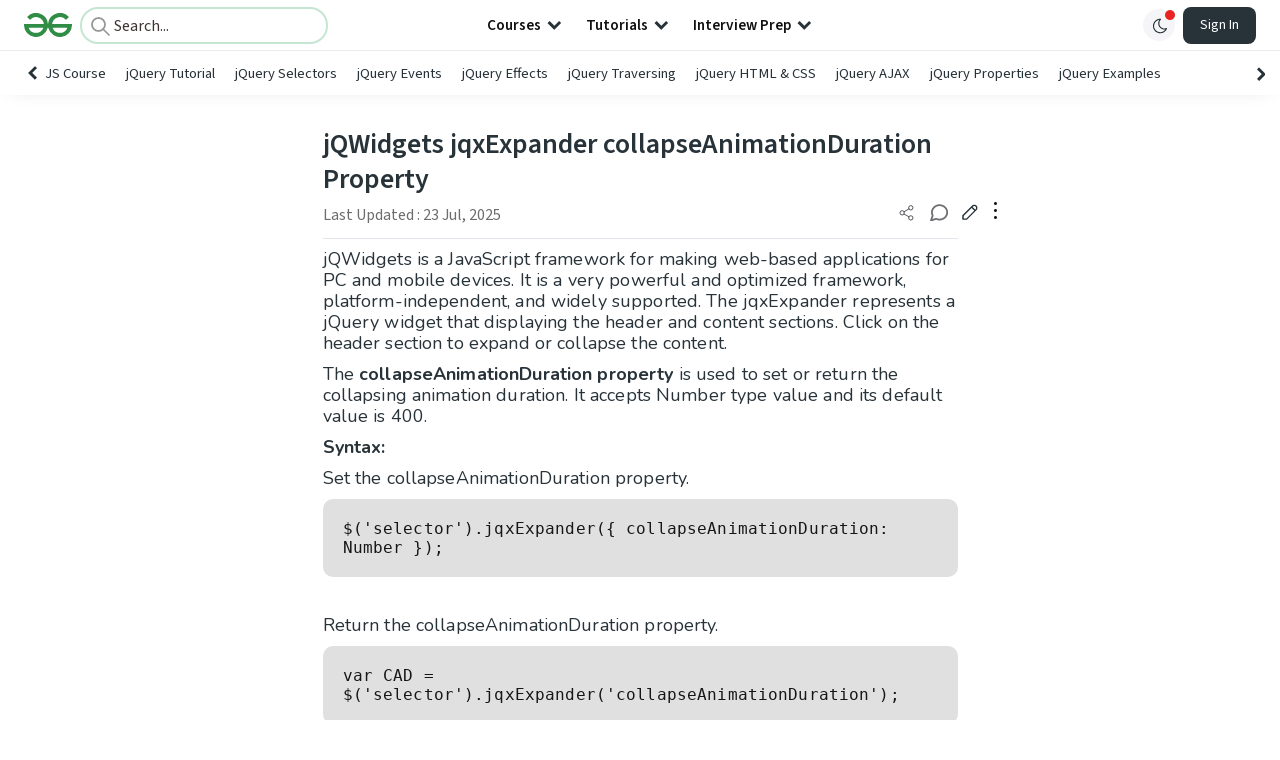

--- FILE ---
content_type: text/html; charset=utf-8
request_url: https://www.google.com/recaptcha/api2/anchor?ar=1&k=6LdMFNUZAAAAAIuRtzg0piOT-qXCbDF-iQiUi9KY&co=aHR0cHM6Ly93d3cuZ2Vla3Nmb3JnZWVrcy5vcmc6NDQz&hl=en&type=image&v=PoyoqOPhxBO7pBk68S4YbpHZ&theme=light&size=invisible&badge=bottomright&anchor-ms=20000&execute-ms=30000&cb=tp287w6bb7b6
body_size: 48935
content:
<!DOCTYPE HTML><html dir="ltr" lang="en"><head><meta http-equiv="Content-Type" content="text/html; charset=UTF-8">
<meta http-equiv="X-UA-Compatible" content="IE=edge">
<title>reCAPTCHA</title>
<style type="text/css">
/* cyrillic-ext */
@font-face {
  font-family: 'Roboto';
  font-style: normal;
  font-weight: 400;
  font-stretch: 100%;
  src: url(//fonts.gstatic.com/s/roboto/v48/KFO7CnqEu92Fr1ME7kSn66aGLdTylUAMa3GUBHMdazTgWw.woff2) format('woff2');
  unicode-range: U+0460-052F, U+1C80-1C8A, U+20B4, U+2DE0-2DFF, U+A640-A69F, U+FE2E-FE2F;
}
/* cyrillic */
@font-face {
  font-family: 'Roboto';
  font-style: normal;
  font-weight: 400;
  font-stretch: 100%;
  src: url(//fonts.gstatic.com/s/roboto/v48/KFO7CnqEu92Fr1ME7kSn66aGLdTylUAMa3iUBHMdazTgWw.woff2) format('woff2');
  unicode-range: U+0301, U+0400-045F, U+0490-0491, U+04B0-04B1, U+2116;
}
/* greek-ext */
@font-face {
  font-family: 'Roboto';
  font-style: normal;
  font-weight: 400;
  font-stretch: 100%;
  src: url(//fonts.gstatic.com/s/roboto/v48/KFO7CnqEu92Fr1ME7kSn66aGLdTylUAMa3CUBHMdazTgWw.woff2) format('woff2');
  unicode-range: U+1F00-1FFF;
}
/* greek */
@font-face {
  font-family: 'Roboto';
  font-style: normal;
  font-weight: 400;
  font-stretch: 100%;
  src: url(//fonts.gstatic.com/s/roboto/v48/KFO7CnqEu92Fr1ME7kSn66aGLdTylUAMa3-UBHMdazTgWw.woff2) format('woff2');
  unicode-range: U+0370-0377, U+037A-037F, U+0384-038A, U+038C, U+038E-03A1, U+03A3-03FF;
}
/* math */
@font-face {
  font-family: 'Roboto';
  font-style: normal;
  font-weight: 400;
  font-stretch: 100%;
  src: url(//fonts.gstatic.com/s/roboto/v48/KFO7CnqEu92Fr1ME7kSn66aGLdTylUAMawCUBHMdazTgWw.woff2) format('woff2');
  unicode-range: U+0302-0303, U+0305, U+0307-0308, U+0310, U+0312, U+0315, U+031A, U+0326-0327, U+032C, U+032F-0330, U+0332-0333, U+0338, U+033A, U+0346, U+034D, U+0391-03A1, U+03A3-03A9, U+03B1-03C9, U+03D1, U+03D5-03D6, U+03F0-03F1, U+03F4-03F5, U+2016-2017, U+2034-2038, U+203C, U+2040, U+2043, U+2047, U+2050, U+2057, U+205F, U+2070-2071, U+2074-208E, U+2090-209C, U+20D0-20DC, U+20E1, U+20E5-20EF, U+2100-2112, U+2114-2115, U+2117-2121, U+2123-214F, U+2190, U+2192, U+2194-21AE, U+21B0-21E5, U+21F1-21F2, U+21F4-2211, U+2213-2214, U+2216-22FF, U+2308-230B, U+2310, U+2319, U+231C-2321, U+2336-237A, U+237C, U+2395, U+239B-23B7, U+23D0, U+23DC-23E1, U+2474-2475, U+25AF, U+25B3, U+25B7, U+25BD, U+25C1, U+25CA, U+25CC, U+25FB, U+266D-266F, U+27C0-27FF, U+2900-2AFF, U+2B0E-2B11, U+2B30-2B4C, U+2BFE, U+3030, U+FF5B, U+FF5D, U+1D400-1D7FF, U+1EE00-1EEFF;
}
/* symbols */
@font-face {
  font-family: 'Roboto';
  font-style: normal;
  font-weight: 400;
  font-stretch: 100%;
  src: url(//fonts.gstatic.com/s/roboto/v48/KFO7CnqEu92Fr1ME7kSn66aGLdTylUAMaxKUBHMdazTgWw.woff2) format('woff2');
  unicode-range: U+0001-000C, U+000E-001F, U+007F-009F, U+20DD-20E0, U+20E2-20E4, U+2150-218F, U+2190, U+2192, U+2194-2199, U+21AF, U+21E6-21F0, U+21F3, U+2218-2219, U+2299, U+22C4-22C6, U+2300-243F, U+2440-244A, U+2460-24FF, U+25A0-27BF, U+2800-28FF, U+2921-2922, U+2981, U+29BF, U+29EB, U+2B00-2BFF, U+4DC0-4DFF, U+FFF9-FFFB, U+10140-1018E, U+10190-1019C, U+101A0, U+101D0-101FD, U+102E0-102FB, U+10E60-10E7E, U+1D2C0-1D2D3, U+1D2E0-1D37F, U+1F000-1F0FF, U+1F100-1F1AD, U+1F1E6-1F1FF, U+1F30D-1F30F, U+1F315, U+1F31C, U+1F31E, U+1F320-1F32C, U+1F336, U+1F378, U+1F37D, U+1F382, U+1F393-1F39F, U+1F3A7-1F3A8, U+1F3AC-1F3AF, U+1F3C2, U+1F3C4-1F3C6, U+1F3CA-1F3CE, U+1F3D4-1F3E0, U+1F3ED, U+1F3F1-1F3F3, U+1F3F5-1F3F7, U+1F408, U+1F415, U+1F41F, U+1F426, U+1F43F, U+1F441-1F442, U+1F444, U+1F446-1F449, U+1F44C-1F44E, U+1F453, U+1F46A, U+1F47D, U+1F4A3, U+1F4B0, U+1F4B3, U+1F4B9, U+1F4BB, U+1F4BF, U+1F4C8-1F4CB, U+1F4D6, U+1F4DA, U+1F4DF, U+1F4E3-1F4E6, U+1F4EA-1F4ED, U+1F4F7, U+1F4F9-1F4FB, U+1F4FD-1F4FE, U+1F503, U+1F507-1F50B, U+1F50D, U+1F512-1F513, U+1F53E-1F54A, U+1F54F-1F5FA, U+1F610, U+1F650-1F67F, U+1F687, U+1F68D, U+1F691, U+1F694, U+1F698, U+1F6AD, U+1F6B2, U+1F6B9-1F6BA, U+1F6BC, U+1F6C6-1F6CF, U+1F6D3-1F6D7, U+1F6E0-1F6EA, U+1F6F0-1F6F3, U+1F6F7-1F6FC, U+1F700-1F7FF, U+1F800-1F80B, U+1F810-1F847, U+1F850-1F859, U+1F860-1F887, U+1F890-1F8AD, U+1F8B0-1F8BB, U+1F8C0-1F8C1, U+1F900-1F90B, U+1F93B, U+1F946, U+1F984, U+1F996, U+1F9E9, U+1FA00-1FA6F, U+1FA70-1FA7C, U+1FA80-1FA89, U+1FA8F-1FAC6, U+1FACE-1FADC, U+1FADF-1FAE9, U+1FAF0-1FAF8, U+1FB00-1FBFF;
}
/* vietnamese */
@font-face {
  font-family: 'Roboto';
  font-style: normal;
  font-weight: 400;
  font-stretch: 100%;
  src: url(//fonts.gstatic.com/s/roboto/v48/KFO7CnqEu92Fr1ME7kSn66aGLdTylUAMa3OUBHMdazTgWw.woff2) format('woff2');
  unicode-range: U+0102-0103, U+0110-0111, U+0128-0129, U+0168-0169, U+01A0-01A1, U+01AF-01B0, U+0300-0301, U+0303-0304, U+0308-0309, U+0323, U+0329, U+1EA0-1EF9, U+20AB;
}
/* latin-ext */
@font-face {
  font-family: 'Roboto';
  font-style: normal;
  font-weight: 400;
  font-stretch: 100%;
  src: url(//fonts.gstatic.com/s/roboto/v48/KFO7CnqEu92Fr1ME7kSn66aGLdTylUAMa3KUBHMdazTgWw.woff2) format('woff2');
  unicode-range: U+0100-02BA, U+02BD-02C5, U+02C7-02CC, U+02CE-02D7, U+02DD-02FF, U+0304, U+0308, U+0329, U+1D00-1DBF, U+1E00-1E9F, U+1EF2-1EFF, U+2020, U+20A0-20AB, U+20AD-20C0, U+2113, U+2C60-2C7F, U+A720-A7FF;
}
/* latin */
@font-face {
  font-family: 'Roboto';
  font-style: normal;
  font-weight: 400;
  font-stretch: 100%;
  src: url(//fonts.gstatic.com/s/roboto/v48/KFO7CnqEu92Fr1ME7kSn66aGLdTylUAMa3yUBHMdazQ.woff2) format('woff2');
  unicode-range: U+0000-00FF, U+0131, U+0152-0153, U+02BB-02BC, U+02C6, U+02DA, U+02DC, U+0304, U+0308, U+0329, U+2000-206F, U+20AC, U+2122, U+2191, U+2193, U+2212, U+2215, U+FEFF, U+FFFD;
}
/* cyrillic-ext */
@font-face {
  font-family: 'Roboto';
  font-style: normal;
  font-weight: 500;
  font-stretch: 100%;
  src: url(//fonts.gstatic.com/s/roboto/v48/KFO7CnqEu92Fr1ME7kSn66aGLdTylUAMa3GUBHMdazTgWw.woff2) format('woff2');
  unicode-range: U+0460-052F, U+1C80-1C8A, U+20B4, U+2DE0-2DFF, U+A640-A69F, U+FE2E-FE2F;
}
/* cyrillic */
@font-face {
  font-family: 'Roboto';
  font-style: normal;
  font-weight: 500;
  font-stretch: 100%;
  src: url(//fonts.gstatic.com/s/roboto/v48/KFO7CnqEu92Fr1ME7kSn66aGLdTylUAMa3iUBHMdazTgWw.woff2) format('woff2');
  unicode-range: U+0301, U+0400-045F, U+0490-0491, U+04B0-04B1, U+2116;
}
/* greek-ext */
@font-face {
  font-family: 'Roboto';
  font-style: normal;
  font-weight: 500;
  font-stretch: 100%;
  src: url(//fonts.gstatic.com/s/roboto/v48/KFO7CnqEu92Fr1ME7kSn66aGLdTylUAMa3CUBHMdazTgWw.woff2) format('woff2');
  unicode-range: U+1F00-1FFF;
}
/* greek */
@font-face {
  font-family: 'Roboto';
  font-style: normal;
  font-weight: 500;
  font-stretch: 100%;
  src: url(//fonts.gstatic.com/s/roboto/v48/KFO7CnqEu92Fr1ME7kSn66aGLdTylUAMa3-UBHMdazTgWw.woff2) format('woff2');
  unicode-range: U+0370-0377, U+037A-037F, U+0384-038A, U+038C, U+038E-03A1, U+03A3-03FF;
}
/* math */
@font-face {
  font-family: 'Roboto';
  font-style: normal;
  font-weight: 500;
  font-stretch: 100%;
  src: url(//fonts.gstatic.com/s/roboto/v48/KFO7CnqEu92Fr1ME7kSn66aGLdTylUAMawCUBHMdazTgWw.woff2) format('woff2');
  unicode-range: U+0302-0303, U+0305, U+0307-0308, U+0310, U+0312, U+0315, U+031A, U+0326-0327, U+032C, U+032F-0330, U+0332-0333, U+0338, U+033A, U+0346, U+034D, U+0391-03A1, U+03A3-03A9, U+03B1-03C9, U+03D1, U+03D5-03D6, U+03F0-03F1, U+03F4-03F5, U+2016-2017, U+2034-2038, U+203C, U+2040, U+2043, U+2047, U+2050, U+2057, U+205F, U+2070-2071, U+2074-208E, U+2090-209C, U+20D0-20DC, U+20E1, U+20E5-20EF, U+2100-2112, U+2114-2115, U+2117-2121, U+2123-214F, U+2190, U+2192, U+2194-21AE, U+21B0-21E5, U+21F1-21F2, U+21F4-2211, U+2213-2214, U+2216-22FF, U+2308-230B, U+2310, U+2319, U+231C-2321, U+2336-237A, U+237C, U+2395, U+239B-23B7, U+23D0, U+23DC-23E1, U+2474-2475, U+25AF, U+25B3, U+25B7, U+25BD, U+25C1, U+25CA, U+25CC, U+25FB, U+266D-266F, U+27C0-27FF, U+2900-2AFF, U+2B0E-2B11, U+2B30-2B4C, U+2BFE, U+3030, U+FF5B, U+FF5D, U+1D400-1D7FF, U+1EE00-1EEFF;
}
/* symbols */
@font-face {
  font-family: 'Roboto';
  font-style: normal;
  font-weight: 500;
  font-stretch: 100%;
  src: url(//fonts.gstatic.com/s/roboto/v48/KFO7CnqEu92Fr1ME7kSn66aGLdTylUAMaxKUBHMdazTgWw.woff2) format('woff2');
  unicode-range: U+0001-000C, U+000E-001F, U+007F-009F, U+20DD-20E0, U+20E2-20E4, U+2150-218F, U+2190, U+2192, U+2194-2199, U+21AF, U+21E6-21F0, U+21F3, U+2218-2219, U+2299, U+22C4-22C6, U+2300-243F, U+2440-244A, U+2460-24FF, U+25A0-27BF, U+2800-28FF, U+2921-2922, U+2981, U+29BF, U+29EB, U+2B00-2BFF, U+4DC0-4DFF, U+FFF9-FFFB, U+10140-1018E, U+10190-1019C, U+101A0, U+101D0-101FD, U+102E0-102FB, U+10E60-10E7E, U+1D2C0-1D2D3, U+1D2E0-1D37F, U+1F000-1F0FF, U+1F100-1F1AD, U+1F1E6-1F1FF, U+1F30D-1F30F, U+1F315, U+1F31C, U+1F31E, U+1F320-1F32C, U+1F336, U+1F378, U+1F37D, U+1F382, U+1F393-1F39F, U+1F3A7-1F3A8, U+1F3AC-1F3AF, U+1F3C2, U+1F3C4-1F3C6, U+1F3CA-1F3CE, U+1F3D4-1F3E0, U+1F3ED, U+1F3F1-1F3F3, U+1F3F5-1F3F7, U+1F408, U+1F415, U+1F41F, U+1F426, U+1F43F, U+1F441-1F442, U+1F444, U+1F446-1F449, U+1F44C-1F44E, U+1F453, U+1F46A, U+1F47D, U+1F4A3, U+1F4B0, U+1F4B3, U+1F4B9, U+1F4BB, U+1F4BF, U+1F4C8-1F4CB, U+1F4D6, U+1F4DA, U+1F4DF, U+1F4E3-1F4E6, U+1F4EA-1F4ED, U+1F4F7, U+1F4F9-1F4FB, U+1F4FD-1F4FE, U+1F503, U+1F507-1F50B, U+1F50D, U+1F512-1F513, U+1F53E-1F54A, U+1F54F-1F5FA, U+1F610, U+1F650-1F67F, U+1F687, U+1F68D, U+1F691, U+1F694, U+1F698, U+1F6AD, U+1F6B2, U+1F6B9-1F6BA, U+1F6BC, U+1F6C6-1F6CF, U+1F6D3-1F6D7, U+1F6E0-1F6EA, U+1F6F0-1F6F3, U+1F6F7-1F6FC, U+1F700-1F7FF, U+1F800-1F80B, U+1F810-1F847, U+1F850-1F859, U+1F860-1F887, U+1F890-1F8AD, U+1F8B0-1F8BB, U+1F8C0-1F8C1, U+1F900-1F90B, U+1F93B, U+1F946, U+1F984, U+1F996, U+1F9E9, U+1FA00-1FA6F, U+1FA70-1FA7C, U+1FA80-1FA89, U+1FA8F-1FAC6, U+1FACE-1FADC, U+1FADF-1FAE9, U+1FAF0-1FAF8, U+1FB00-1FBFF;
}
/* vietnamese */
@font-face {
  font-family: 'Roboto';
  font-style: normal;
  font-weight: 500;
  font-stretch: 100%;
  src: url(//fonts.gstatic.com/s/roboto/v48/KFO7CnqEu92Fr1ME7kSn66aGLdTylUAMa3OUBHMdazTgWw.woff2) format('woff2');
  unicode-range: U+0102-0103, U+0110-0111, U+0128-0129, U+0168-0169, U+01A0-01A1, U+01AF-01B0, U+0300-0301, U+0303-0304, U+0308-0309, U+0323, U+0329, U+1EA0-1EF9, U+20AB;
}
/* latin-ext */
@font-face {
  font-family: 'Roboto';
  font-style: normal;
  font-weight: 500;
  font-stretch: 100%;
  src: url(//fonts.gstatic.com/s/roboto/v48/KFO7CnqEu92Fr1ME7kSn66aGLdTylUAMa3KUBHMdazTgWw.woff2) format('woff2');
  unicode-range: U+0100-02BA, U+02BD-02C5, U+02C7-02CC, U+02CE-02D7, U+02DD-02FF, U+0304, U+0308, U+0329, U+1D00-1DBF, U+1E00-1E9F, U+1EF2-1EFF, U+2020, U+20A0-20AB, U+20AD-20C0, U+2113, U+2C60-2C7F, U+A720-A7FF;
}
/* latin */
@font-face {
  font-family: 'Roboto';
  font-style: normal;
  font-weight: 500;
  font-stretch: 100%;
  src: url(//fonts.gstatic.com/s/roboto/v48/KFO7CnqEu92Fr1ME7kSn66aGLdTylUAMa3yUBHMdazQ.woff2) format('woff2');
  unicode-range: U+0000-00FF, U+0131, U+0152-0153, U+02BB-02BC, U+02C6, U+02DA, U+02DC, U+0304, U+0308, U+0329, U+2000-206F, U+20AC, U+2122, U+2191, U+2193, U+2212, U+2215, U+FEFF, U+FFFD;
}
/* cyrillic-ext */
@font-face {
  font-family: 'Roboto';
  font-style: normal;
  font-weight: 900;
  font-stretch: 100%;
  src: url(//fonts.gstatic.com/s/roboto/v48/KFO7CnqEu92Fr1ME7kSn66aGLdTylUAMa3GUBHMdazTgWw.woff2) format('woff2');
  unicode-range: U+0460-052F, U+1C80-1C8A, U+20B4, U+2DE0-2DFF, U+A640-A69F, U+FE2E-FE2F;
}
/* cyrillic */
@font-face {
  font-family: 'Roboto';
  font-style: normal;
  font-weight: 900;
  font-stretch: 100%;
  src: url(//fonts.gstatic.com/s/roboto/v48/KFO7CnqEu92Fr1ME7kSn66aGLdTylUAMa3iUBHMdazTgWw.woff2) format('woff2');
  unicode-range: U+0301, U+0400-045F, U+0490-0491, U+04B0-04B1, U+2116;
}
/* greek-ext */
@font-face {
  font-family: 'Roboto';
  font-style: normal;
  font-weight: 900;
  font-stretch: 100%;
  src: url(//fonts.gstatic.com/s/roboto/v48/KFO7CnqEu92Fr1ME7kSn66aGLdTylUAMa3CUBHMdazTgWw.woff2) format('woff2');
  unicode-range: U+1F00-1FFF;
}
/* greek */
@font-face {
  font-family: 'Roboto';
  font-style: normal;
  font-weight: 900;
  font-stretch: 100%;
  src: url(//fonts.gstatic.com/s/roboto/v48/KFO7CnqEu92Fr1ME7kSn66aGLdTylUAMa3-UBHMdazTgWw.woff2) format('woff2');
  unicode-range: U+0370-0377, U+037A-037F, U+0384-038A, U+038C, U+038E-03A1, U+03A3-03FF;
}
/* math */
@font-face {
  font-family: 'Roboto';
  font-style: normal;
  font-weight: 900;
  font-stretch: 100%;
  src: url(//fonts.gstatic.com/s/roboto/v48/KFO7CnqEu92Fr1ME7kSn66aGLdTylUAMawCUBHMdazTgWw.woff2) format('woff2');
  unicode-range: U+0302-0303, U+0305, U+0307-0308, U+0310, U+0312, U+0315, U+031A, U+0326-0327, U+032C, U+032F-0330, U+0332-0333, U+0338, U+033A, U+0346, U+034D, U+0391-03A1, U+03A3-03A9, U+03B1-03C9, U+03D1, U+03D5-03D6, U+03F0-03F1, U+03F4-03F5, U+2016-2017, U+2034-2038, U+203C, U+2040, U+2043, U+2047, U+2050, U+2057, U+205F, U+2070-2071, U+2074-208E, U+2090-209C, U+20D0-20DC, U+20E1, U+20E5-20EF, U+2100-2112, U+2114-2115, U+2117-2121, U+2123-214F, U+2190, U+2192, U+2194-21AE, U+21B0-21E5, U+21F1-21F2, U+21F4-2211, U+2213-2214, U+2216-22FF, U+2308-230B, U+2310, U+2319, U+231C-2321, U+2336-237A, U+237C, U+2395, U+239B-23B7, U+23D0, U+23DC-23E1, U+2474-2475, U+25AF, U+25B3, U+25B7, U+25BD, U+25C1, U+25CA, U+25CC, U+25FB, U+266D-266F, U+27C0-27FF, U+2900-2AFF, U+2B0E-2B11, U+2B30-2B4C, U+2BFE, U+3030, U+FF5B, U+FF5D, U+1D400-1D7FF, U+1EE00-1EEFF;
}
/* symbols */
@font-face {
  font-family: 'Roboto';
  font-style: normal;
  font-weight: 900;
  font-stretch: 100%;
  src: url(//fonts.gstatic.com/s/roboto/v48/KFO7CnqEu92Fr1ME7kSn66aGLdTylUAMaxKUBHMdazTgWw.woff2) format('woff2');
  unicode-range: U+0001-000C, U+000E-001F, U+007F-009F, U+20DD-20E0, U+20E2-20E4, U+2150-218F, U+2190, U+2192, U+2194-2199, U+21AF, U+21E6-21F0, U+21F3, U+2218-2219, U+2299, U+22C4-22C6, U+2300-243F, U+2440-244A, U+2460-24FF, U+25A0-27BF, U+2800-28FF, U+2921-2922, U+2981, U+29BF, U+29EB, U+2B00-2BFF, U+4DC0-4DFF, U+FFF9-FFFB, U+10140-1018E, U+10190-1019C, U+101A0, U+101D0-101FD, U+102E0-102FB, U+10E60-10E7E, U+1D2C0-1D2D3, U+1D2E0-1D37F, U+1F000-1F0FF, U+1F100-1F1AD, U+1F1E6-1F1FF, U+1F30D-1F30F, U+1F315, U+1F31C, U+1F31E, U+1F320-1F32C, U+1F336, U+1F378, U+1F37D, U+1F382, U+1F393-1F39F, U+1F3A7-1F3A8, U+1F3AC-1F3AF, U+1F3C2, U+1F3C4-1F3C6, U+1F3CA-1F3CE, U+1F3D4-1F3E0, U+1F3ED, U+1F3F1-1F3F3, U+1F3F5-1F3F7, U+1F408, U+1F415, U+1F41F, U+1F426, U+1F43F, U+1F441-1F442, U+1F444, U+1F446-1F449, U+1F44C-1F44E, U+1F453, U+1F46A, U+1F47D, U+1F4A3, U+1F4B0, U+1F4B3, U+1F4B9, U+1F4BB, U+1F4BF, U+1F4C8-1F4CB, U+1F4D6, U+1F4DA, U+1F4DF, U+1F4E3-1F4E6, U+1F4EA-1F4ED, U+1F4F7, U+1F4F9-1F4FB, U+1F4FD-1F4FE, U+1F503, U+1F507-1F50B, U+1F50D, U+1F512-1F513, U+1F53E-1F54A, U+1F54F-1F5FA, U+1F610, U+1F650-1F67F, U+1F687, U+1F68D, U+1F691, U+1F694, U+1F698, U+1F6AD, U+1F6B2, U+1F6B9-1F6BA, U+1F6BC, U+1F6C6-1F6CF, U+1F6D3-1F6D7, U+1F6E0-1F6EA, U+1F6F0-1F6F3, U+1F6F7-1F6FC, U+1F700-1F7FF, U+1F800-1F80B, U+1F810-1F847, U+1F850-1F859, U+1F860-1F887, U+1F890-1F8AD, U+1F8B0-1F8BB, U+1F8C0-1F8C1, U+1F900-1F90B, U+1F93B, U+1F946, U+1F984, U+1F996, U+1F9E9, U+1FA00-1FA6F, U+1FA70-1FA7C, U+1FA80-1FA89, U+1FA8F-1FAC6, U+1FACE-1FADC, U+1FADF-1FAE9, U+1FAF0-1FAF8, U+1FB00-1FBFF;
}
/* vietnamese */
@font-face {
  font-family: 'Roboto';
  font-style: normal;
  font-weight: 900;
  font-stretch: 100%;
  src: url(//fonts.gstatic.com/s/roboto/v48/KFO7CnqEu92Fr1ME7kSn66aGLdTylUAMa3OUBHMdazTgWw.woff2) format('woff2');
  unicode-range: U+0102-0103, U+0110-0111, U+0128-0129, U+0168-0169, U+01A0-01A1, U+01AF-01B0, U+0300-0301, U+0303-0304, U+0308-0309, U+0323, U+0329, U+1EA0-1EF9, U+20AB;
}
/* latin-ext */
@font-face {
  font-family: 'Roboto';
  font-style: normal;
  font-weight: 900;
  font-stretch: 100%;
  src: url(//fonts.gstatic.com/s/roboto/v48/KFO7CnqEu92Fr1ME7kSn66aGLdTylUAMa3KUBHMdazTgWw.woff2) format('woff2');
  unicode-range: U+0100-02BA, U+02BD-02C5, U+02C7-02CC, U+02CE-02D7, U+02DD-02FF, U+0304, U+0308, U+0329, U+1D00-1DBF, U+1E00-1E9F, U+1EF2-1EFF, U+2020, U+20A0-20AB, U+20AD-20C0, U+2113, U+2C60-2C7F, U+A720-A7FF;
}
/* latin */
@font-face {
  font-family: 'Roboto';
  font-style: normal;
  font-weight: 900;
  font-stretch: 100%;
  src: url(//fonts.gstatic.com/s/roboto/v48/KFO7CnqEu92Fr1ME7kSn66aGLdTylUAMa3yUBHMdazQ.woff2) format('woff2');
  unicode-range: U+0000-00FF, U+0131, U+0152-0153, U+02BB-02BC, U+02C6, U+02DA, U+02DC, U+0304, U+0308, U+0329, U+2000-206F, U+20AC, U+2122, U+2191, U+2193, U+2212, U+2215, U+FEFF, U+FFFD;
}

</style>
<link rel="stylesheet" type="text/css" href="https://www.gstatic.com/recaptcha/releases/PoyoqOPhxBO7pBk68S4YbpHZ/styles__ltr.css">
<script nonce="yc2d0WVj5-Aimpxp1PKeRQ" type="text/javascript">window['__recaptcha_api'] = 'https://www.google.com/recaptcha/api2/';</script>
<script type="text/javascript" src="https://www.gstatic.com/recaptcha/releases/PoyoqOPhxBO7pBk68S4YbpHZ/recaptcha__en.js" nonce="yc2d0WVj5-Aimpxp1PKeRQ">
      
    </script></head>
<body><div id="rc-anchor-alert" class="rc-anchor-alert"></div>
<input type="hidden" id="recaptcha-token" value="[base64]">
<script type="text/javascript" nonce="yc2d0WVj5-Aimpxp1PKeRQ">
      recaptcha.anchor.Main.init("[\x22ainput\x22,[\x22bgdata\x22,\x22\x22,\[base64]/[base64]/[base64]/KE4oMTI0LHYsdi5HKSxMWihsLHYpKTpOKDEyNCx2LGwpLFYpLHYpLFQpKSxGKDE3MSx2KX0scjc9ZnVuY3Rpb24obCl7cmV0dXJuIGx9LEM9ZnVuY3Rpb24obCxWLHYpe04odixsLFYpLFZbYWtdPTI3OTZ9LG49ZnVuY3Rpb24obCxWKXtWLlg9KChWLlg/[base64]/[base64]/[base64]/[base64]/[base64]/[base64]/[base64]/[base64]/[base64]/[base64]/[base64]\\u003d\x22,\[base64]\\u003d\x22,\x22w4HDlcOQw4tQHBfCqTjDsSNtw4kZSm7CnVbCo8K1w4RuGFYnw43CrcKnw7fCvsKeHh48w5oFwrJlHzFrZcKYWD/DmcO1w7/CnsKowoLDgsOQwrTCpTvCtsOWCiLCmDIJFkVXwr/DhcORGMKYCMKKFX/[base64]/DrGhWw5HDucK/acOGw53DpcKRwqLDvsK2wpLDtcK4w7TDscOYHUxAa0Z8wqDCjhpBdsKdMMOsPMKDwpEowqbDvSxZwr8Swo1cwrpwaVgRw4gCWkwvFMKQD8OkMlI9w7/[base64]/DkU3Cu3rCpMOeSzdvcy8Tw7/DlV1qF8KDwoBUwp4Zwo/DnmPDh8OsI8K1bcKVK8OnwrE9wognXnsWFERlwpEdw4QBw7MGegHDgcKXccO5w5hgwpvCicK1w4jCpHxEwpHCk8KjKMKNwrXCvcK/BE/Ci1DDjsKawqHDvsKzWcOLERnCj8K9wo7DuhLChcO/PgDCoMKbSm0mw6ERw4PDl2DDv1LDjsK8w6seGVLDuFHDrcKtbcOkS8Olb8OnfCDDukZywpJSS8OcFCFrYgR8wprCgsKWNEHDn8Ouw5TDgsOUVXkrRTrDk8O8WMORYgsaCmRQwofCiCB0w7TDqsOkFRY4w4bCj8Kzwqxew6sZw4fCukR3w6I4PCpGw47Du8KZwoXCiU/DhR9jWsKlKMOawrTDtsOjw5wtAXV0ZB8dacO5V8KCFMO4FFTCqcKIecK2FcKOwobDkzrCsh4/W2kgw57DucOJCwDCh8KIME7CuMKXUwnDvTLDgX/DiCrCosKqw4sKw7rCnWRNbm/DvsOCYsKvwohOak/Cr8KACjc/woE6KRwgCkkLw63CosOswrl9wpjClcOOH8ObDMKbEjPDn8KUMsOdF8Osw4BgVi3Cu8O7FMOvIsKowqJ2GCl2wpPDskkjGsOowrDDmMKgwpRvw6XCuR5+DQJnMsKoH8Kmw7ofwq1hfMK8XX1swonCmmnDtnPCmcKRwrDCvMKowqcuw6VIFsO/w6nCucKCW0zCnQ5kwpHDpV96w7MZQcO0DsKXACsLwpdTesOIwp7CusKdBcOgL8Kqw7JuR2vCv8KyAMOYe8KEMEocwrxcwqspZcOBwqrCh8OIwoFPKsKxZQg1w4lEw6nDlFfDvMKxw7cewpjCs8KwA8KyJcKkMTFswot9FgLDqcK2OU5qw5bCgcOVW8O3KRnDqULClQs/[base64]/K8OhwoppD8OJPcOxPsK1wqXDusKpwrYAW8KOKQTChhTDg2LCn0rCiU9mwqEqYiwDVMK7w7vDn0/Drho/w5fChmzDkMOXWMKHwoZ2wpnCvMK3wo4xwrfCvMKww7hBw445woTDqcKDw7HCgQHChDHCjcOfLgnCisOfV8OLw6vCvwvDv8Odw7AOasO5w5FKFMOLfcO/[base64]/Cq8OBR8O/[base64]/Co8ODVMK7wrjCtcOkwqXCqcOfBcKswqtWf8Onwo3CiMO/wpbDjMOLw40aGMKGXcOqw4TDp8KAw795wr7DpsKkfEUqNQh4w4NVdVA4w5o6w5Mla3vCuMKtw5RRwqN0bAXCscOvZjXChTEkwrzCqMK0WxfDjxxKwrHDscKvw6rDgsKswroowr5/M2YsdMOaw5vDqjDCkUVzcQbDjMORVMOqwpvDgMKow4fChsKJw6TChiZhwq1gN8KpesOSw7HClkAwwoUbYMKBBcOkw73DqsO6woJDOcKnwpM/M8K7NCtxw4rCocOFwrzDi18leAhIEsKkw5/Dg2dYwqAfdcK3w7hdeMKBwqrDpkxLwq8lwoBFwoEYwqnComLCtMKaA1jChx7Cq8KCHW7ChsOrbxbCpcO2WWULw5LCrlfDscOMdMK9TwrCssKSw6/DrcKrwq/Dulo4aHhHH8KdFVV1wrBiYMO2wpNKAU1Pw6LCjDQJCB55w4vDjsOrOsKlw4Bgw6Zcw7kSwpfDmnBHJxlVOwZFDnTDucOuRilRKFPDumbDkRrDgcO3MlNIPFUpfMKRwqzDgkRbBR4uw4rCh8OOIcOrw5AKasONEXM/EnXCqsKBGhbChihFTsKow6LChsKzEcKEWMOKLgbDnMOhwpjDhg/Ds2V4b8KswqTDq8Oiw4hGw4Ujw63CgUjCiTlyHsOswqfCuMKgFT5DXMKbw6BoworDtGPCoMKkbUASw5cPwoZjTMKiQwIPesOZUMOjw6bCqzZCwohwwp/DrE8fw54Bw6DDrsKze8OTwq3DpDRCw6xrNCwOwrLDpsO9w4fDscKHe3TDi2fCn8KrZwQ6HHPDjsKGLsKIDAoxIFktLXXCpcOgBGRSPHpGw7vDrSrDssOWw4xhw6fDokA6w7dNwpVufC3DtMODNMKpwrjCgMKAX8OYfcOSHxRgMw1kHTFWw6/CiWbCigY2NhLDisKkAEHCt8KtJmfCgi8oVcKBagTCmsKBwqDCoR8IccK0OMKww4cJwoHClsOuWB4Vwr7ChcOMwqVzZj/CtcKAw6tQw63CrsOaJcKKfTpJwrrClcOew6hwwrTCtHnDuEslW8Krwqg/OyYGQMKSRsO6w5bDjsKbw43DpcK0w4hMwqPCssOkNMOmDcKBRkPCsMOzwoEdwrgDwrY+Wh/CkxbCtzhUY8ODDW7DhMOXDMOGRC3DhcOuHMO4QQTDo8OhJF7DsR/[base64]/Dv8OMGMKkw4nCuQnDtsOfw43CtcKnwoDCkMOuwqXDhgrDt8OPw4l+fj9wwr3CpcOsw5LDi08WKzDCqVpjRcO7BMK/[base64]/CmjY4wrDCuFjDjAPCq0N8w6x7VBkaJMKUVMKsFTN0DCMZMsOWwqnCkxvClsONw5LDvyvCqsK4wrU4HDzChMKUCMKnVENxw7FSw5LCmsKYwqDCosKow5txdcOCw7FLbsO9MXBORETClX3CryrDicKYw7nCjsK7w5/DlhpEEMKudwXDlcOzwqZKG2jDm3HDpULCvMK6wrHDscK3w5JZK1PCqj3DuFpJUsO6wqrDoHrDu2DCrV02L8Ouwq1zdRwPbMKvwpE/[base64]/[base64]/F8Olw586woHDuyJ1woUIKMKewpkYIR1awoI3DGbDi3R2wqBnJ8Oyw5bCrcKUP2lFwptFJWDCuC/CqcOXw4AGwrhNw4zDoVrCiMOuw4HDpcO4TBwPw6nChxrCncOtUQbDqMO5EcK+wo3CoQDCscOQVMKtATnChWxow73CrcKEEsOyw7nCvMOdw5vCqE4Hw7PDlCZOwooNwrJAwoLDvsOsCnTCsnNmQAMxSgFSLcOlwrcAFsOMw4s5w6/DhsKDQcOkwo93TAILwrscID0VwpsBLcOOXDQRwr3CjsOow7ECfsOSScOGw7/[base64]/w4B6WjTDjsKOwpDCh8OnwrLCnsO4w79afsKTOBEKw4jCmsOtWlbDrl5qY8KUDEPDg8K6wq5LFsKJwqNKwprDuMKvCgoZw4fCu8KrFH0swpDDqALDj2jDicOyCsOREQI/[base64]/wp3DgRVcKAXDo8O7GHQCGMKKegUIwqbCvz/CiMK0H3XCuMOSJMOXw5bCtMOiw4fDicKcwpDCi1dgwrogJMKLw48bwqwnwoXCvwPDhcOVfjnCoMOUdnTDssOvcmB4FcO4VcKxwqXDvMOww5PDtVETJQ/CssO/wo5kwoTChV3DvcKNwrDDscOJwqJrw77DoMONGhDDmwsDURXDrHF+wpB4ZVXDnzfDvsKVQy7Dq8KPw5AaITlCBMOVGMKuw5PDlMONwrbCuEVeFkLCl8KiGMKCwox5SHLCmsOHwoTDvAU5ZxfDpMKZS8KDwpPCiyBAwqxywp/CvsO0KsOLw4/CnUXDjTwEw5PDgTVPwovDtcK6wrjCq8KeFcOfwrrCqlTCrA7CrzJ8w47DsizCo8KMQnkHHsOtw5DDnileOxrDkMO+OcKywprDshLDkMOrL8OaI25pZMOfS8OQSTV2bsOBLcOUwrHCrsKbwofDjQVHw4J3w5LDisKXAMKhVsOUC8OFRMO/dcKMwq7DmE3CrDDDoU5oesKKwp3CnsKlwqLDrcKnIcOawrvDpGUDBAzDgCnDixVjE8Ksw7vCqhnDqSVvNMONwok8wo03Ww/ClnkPFcKAwo3CjcOPw6tkT8OCJcK2w5Rkw5sYwq/DjcKgwr4CWEfCoMKlwpQXwoIcLcORQsOlw7nDmiMdU8OBHMOxw5rDvMO6Egliw6fDmAzDuw3CsgogNE4mNj7DqcO2SRoUw5bCqE/CpjvCk8OnwrrCjsKyfDDClRDCiTNyfEPCp13CvxfCrMO1Dg7DusKqwrjCoX9xwpRpw6zCiTHCmMKCBMObwojDvMO+wpPCqwplwrnDqQJywoXCjcOfwpHCg25swqDCnlTCo8K2JcKVwpzCvm0+wqd6S2/[base64]/DgHrCqTPCk8OHw7ZfWMOyDmZHCcOTc8KQDWkGezzDkCXDlsO9wofCkA53w69qQSBjw5AawpwJw7zCjH/DimRHw7ddWn/[base64]/Crw/[base64]/DvcOxwpnDuMOhwrxEIjVLw7HCnhfDuMKJXSdaTcOyZTFmw5jCmsOOw6DDmhtwwr4ewoFewr7Cu8O9NnARwoHDk8OYeMKAw75Qfj/DvsODPwcmw4d7bsK/woXDhRPCkWHCv8OuJ2HDlsKjw7fDpMO0RXzCscOpwoIkXGDDmsKNwoQIw4fClUtiX0rDnAjCusO9WS/CpcKqL1dQLMOVDsOaFsOjwo1bw4HDhjoqLcKHPcOaOcKqJ8K4YwDCom/CimvDg8OTK8KLGcOqw7JPUsORbsOzwrR8wrEoMwkOTsOWKmzCh8K/w6fDhsKyw7DDp8OtYsKdMcOVTsKeZMOUw4plw4XCjDfCs2VvRHTCrcKqanHDogomdmDDqkFawok6JsKKfGjCuQpKwrE3wqzCkAXDocO7wqtawrBwwoUFdjTDtsKXwo1sc312woDCgTfCu8OhAMOxb8Khw4HChjJ0RD5/f2rCuGLDp3vDsQ3CrQ9uQx9icsKtAWDCpk3ChjDDjsKvw57DgsOHBsKdwrMXOsKZFsOYwpDChWHCkStBJcKlwpobAltiQnk/D8OEWkrDuMOvwoQiw4JWwpcFBDTDnQPCqcOKw5fCkXYyw4rCiH5+w4bDnTjDtBUsEzXDkMOKw47CksKjwoZYw5rDk1fCr8OCw7XCq0/CnBXCtMOJVQxhOsO2wpxBwonDrm9pw5FcwpJaE8OXwrc1FD/DmMKiwpNZw7syRMONEMKLwqdMwrcAw6Vnw6/CjCrCrMOJU1rDsDlww5DDksOGw79yFmHDl8KAwrwvwpgsc2TDhEpNwp3Csm4hw7A6woLCvEzDl8KUdEIBwqk/[base64]/CrGpWwrQ7QMK/fXTCvcKtwo3Cq8Obw5LDlMOsE8KKJ8ORw77CgjXCgMKDw7ROSlJzwp7DrMOhXsO3FMK/MMK/w6s/P2Y4WwVOY2jDvgPDpBHCqcKjwpfCp3DDgsO6acKnWcOTHRgFwr4SPV0rwrMPwr/Cr8O0wptVa2bDvsKjwrvDlkDCrcOFw7lBQMOUw5tqQ8OgZybDt1BGw7AnDAbCpSjCtSXDrcKudcK1UFPDocOvwq3DsxVzw67CqMOywrbCkMOCX8KiB1YJFsKmw651BirCo3bCklnDqMOoB0Flw41If0JCXcK/[base64]/DhcOEYMKuw4h8woQ7woXCu8Ofw4nDtCbCrMKscMOrwpfDssKfM8KEw6oYwr8dw4ZkS8KywqZ5w68gaEjDsFjCv8OBb8Ofw7bDllHDuCpVcmjDj8OIw7TDrcO+wqjCncO2wq/DtiHCoGkdwohCw63DksK1wqfDl8O/wqbCqg/DlcOtJ15nRDd0w7nDoHPDoMK2acOQKMOOw7DCs8OvO8KKw4fChVbDpsOCQcOhIgnDkGwQw6FTwot/RMOQwpbDpDc1wrcMSx5Dw4bCsXDDrsOKB8OLwrjCrhdxSQ7CgxZVaETDiE1jwrgAMMOBw6lPX8KGw5A7wpUnFcKWKsKHw5jDvsKmwroDfXXDo3nCv2U/[base64]/[base64]/w5pWw5M/w6pYwonCtMOLwqReBnLDhcKzw6EITsKIw4EYwqE7wq/Cvn3CiU9NwozDgcOFw6Fuw7k3cMKYS8Kew4XCqUzCowHDlzHDp8KFQsO9ScKvPcKOEsOew51Jw73CucKyw47CjcO/w5jDrMOxcT8nw4QjccO6WwHChcK0PFvCpmQTZcKpDcKfdcKgwp9Ww4EIw4xNw7pwRWsObhXCq3wLwpXDtsKlZB7DmjnDl8OWwrx6woDCnHnDnsOYDsKYDEArKsKXFsO3KxDCqkHDsFsROMKxw7/Dl8KXwovDiQ7Dr8OWw57DuUDDrQJMw6Yiw7wUwpNPw7HDvMKuw7XDlMOUwrAHQT03LH/[base64]/CnsKMw4cWSGzDv0V4w6zCncK2woPDucKiw77DqsOPw5taw7LDoxDCocKqRsOnwqZpw5p1wrpXCsKGYBLDvRpwwp/[base64]/[base64]/[base64]/CgMKHw5LDmw/CvXfCsDFEFMOLfMK0wqsuVXvDkMKUK8KkwrvCuQwyw63Dr8KyYwlawoM9ecKpw4NPw7bDlCTDn1XCkW3DjyIRw4YFCxTCqEzDocKYw5ptfxzCnsK1ZDhfw6PDn8KTwoDCrVJ/fcKkw7RRw7k/PsOILcO3fsK2woQjO8OkH8KEYcORwqzCrsOMaDsNRD5cCCNHw6Rgw6/DlsOzVcKeRVbDgMK9Whs4A8OAWcOLwpvDucOHWzR2w4nCiCPDvX7CvMOiwo7DlTFlw69+DjLCvD3Dt8KqwpwkNywdeT/[base64]/a8KJVMKcWADDvsOkw60GGjgww7DCs8KUe8OpIEDCusOIbV1Uw4AIE8KicMKIwrIWwoUVEcOGwrxEwoEgwo/DpsOGGG0/[base64]/YMKvwoXCmMO+wqNMw6PCjsORe2sxwrPDrMOgwp19w7DDusKxw68pwpHCkVDCpmVLNjEAw5oIwqnDhn7CoyHCtlhjUxMOTsOMOcO7wovDk2zDsi/[base64]/Dr33CvHEMdEnCp8KOBMKwLQhpwqbDiGQWdAzDocOjwowZeMKqeAl+YndPwrV7w5DCpcOLwrfCuzUhw7fCh8Kdw6nCjzQPZCFUwrTDlDJWwq0fMcKcXMOvbzp5w6XDsMOCezFWSlbCisOlXizCkMOGdDJ1Yj4tw4NScFXDtsKbZsKPwq9/wrXDk8KEfhLCpmFafCNPOsKiw6LDlUHDrsOPw4UxRkprwqJUAcKQMMO6wotkWXUXbMOdwo8lAStjOw/DmCDDucOQPcOdw5gHw5xbS8Oww54uKsOIwrYCGTfDt8KkX8OMw6DDhcOBwq7ClBDDtcOIw6JyD8OFZsOeSSjCuhnDmsK1DEjDh8KkOMKPIVnDqsO4BQF1w73Dt8KQOMO6EUbCng/DmcKrw5DDunoIcVQbwrEewokkw5XCoXrDlcKTwr/DszEgOEA2wr8FLAkUchjCn8OWEMKWJk5hMGjDjsOFHmfDoMOVVW7DpsO5AcOSwqUZwpI8ZgvCjsKEwp3ChMOuw6jCv8Orw6DCt8KDw5zCisOLFcOOKSjCkzDClMO3GsK+wpwfCgsUU3HDmSI9dFDCijI/w4kVYFdMM8KywpvDvsOSwpvCiVHCuVPCrHlaQsOzdMKewr1KGHnCiA5Gw7wtw5/[base64]/[base64]/[base64]/DuMOVQcKzMWlVXcK3K0dSwqoMw7nCncOmThLCvFFHw6XDqsO0wr4Lwq/Dq8OWwrrDkVrDsTkWw7DCjMO6w4Y7A31dw5NFw6oew7fCnlhDcXLCtyTDnRstA11hOsOHc2kXwoNXcR97Zi/Dj1sEwpnDhsKvw5MqGQbDkEohwoYsw5/CsTpvX8KCNixxwqlKLMO2w5FLw7zCjkQHwrXDgMOAHCjDsgbCo19swpYkP8KFw5s7wo7Cv8Ozw63CvTtFPMKnU8OxFyjCnA/[base64]/DvMOwQGfCmcOpw4DCuyzCuVDCicKzbMOsSsOiZMKHw69Mwq52IkDDi8OzWsOpRi5bGMOfZsKXwr/CkMOXw6YcYmrDksKawoRvbMOJw43Ds1TCjH9zwqlyw5kLw7bDlltFw7rCr0bCgMKdGGMqCjcWw7nClBkSw5B4ZToXRX1awqhuw6LCnxfDviTClXBew6cQwqQ6w7MEWcKqd17DqUbDisKBwr1IDBcowqLCrC0GW8OtU8K/KMOsG1MvLsOtAjBUw6AMwqxAcMKTwrnCl8KXasO/w67CpEV0N1nCqUfDocOlTmHDvcOWcgx8fsOCwoMwJmzDi17CnxbDusKaETnDt8KNw7stEEY4Bm7CpjHCh8OYUzhjw6kPBSHDhMOgw45Rw7ZnXcKrw6ZbworCkcOHw5cWEl57TS3DmMKnTUnCisK2w7PClcKZw48tB8OWcEJ5cRnCksOwwrV3OyfCsMKjwpJNZx4/wrwxFkzDog/CtnkEw4TDpXTCm8KSB8Kcw5Qzw5EpUzAcHTRXw7LCoBsVwrjCo1nDgXZVY2XDgMO3NHjCvMORasOFwpolwrfCl0Zzwr4jwqxQw6fDssKEbGHCssO8w6jDuDrCg8Ofwo7ClsO2bcK1w7vCtwk/[base64]/DrllmwpHCl8Omw5LCq0Flw4pOCEzCoSt4w5DDl8OsM8O2fChpBkHCiTbCtsOlwofDhMOnwojCp8KLwo5+w4vCisO+Xi5mwpNJwprCnHPDj8K/w7V8QMOww5k1CsKUw799w4YwClrDi8KNBsOwd8OdwqLDtMOPwr1RcmR+w7fDoWReS3DCgsKtGRt1wp7Do8Kxw7FGdcOtb0ZLQMOBCMOgw7jDk8KpHMKkw5zDosK6R8OTYMOkXXBZw5REPiYTQsKXKURaWDnCn8K/w5IPcWdVOMKzw4XCgzIKLxp4McK0w5zDnsK2worDg8KyJsKkw4vDm8K3TXnCmsO1wrvCgcK1wrRwbcOkwonCgG7Dg2DCscOyw4DDtW3DgXM0OmYVw44UMsOqfsKHw4Zxw5s0wq/[base64]/DlkPCo8OdXz7CmcOpHcOof8OMwp5fBsO3RMOmECNWKsKtwqJoF1fDmMK4DcKZScO7ajTDgMOow5zDssOHdn/[base64]/fzXCjMKPw43Ct8OHw5HCuBvCugQbw7zCp0YlcDLDumAYw47CoG7DsyUFYibDtgNnJcKHw74fCFPCoMOYAsOlwoXCg8KIwr7CrcOLwow0wqt/wqvCkQspPUUCLsK/[base64]/CvVImw4NCwoRXT8KONcOnYcKRw4g6wpbDv0t8wpjDgjZ2w4wIw7lCIsO1w6IPOcKCLMO0w4VDKMKeGGvCtCTCoMKvw7oAL8OdwqjDhHjDicK/csOPOcKew7gUDTwOwr5twrXCpcO1wo9Bw4pCN24JfxPCtMK0ScKCw7jChMKdw5R/wp4kKsK9GH/Cm8Kbw4/CtsOAwqsTN8KSQRLCqcKkwoDDgVhSPcKmAAHDgFzCvcOcCGA0w5h/GcKqw4fDm3ZfPC1Ywp/DgVbDocKnw6zDpBzCh8OKdy3DkCJrw5ABw4jDiEbDgsONw5/[base64]/[base64]/RiJfwrfDtTB1wp7DusKswpnCtCJLChTCtcOXH8OVwrNEbTkec8KmacKQKio8d2bDnsKkThpjw5Fkwr16RsK9w6jDv8K8D8OUwpxRQMOqw7rDvn3Djj48Z05rcsORw7YUw5kqYHwSwrnDi1LCj8K8BsOPWjDCssKzwowiw40NJcO+IynClnnDqcO4w5JLXMKJJkkCw4/Ds8O/woR4w67CtcKfWcOwMjBQwpVlGHBawpYtwrnCkifDoCzChcOBwp7DvMKARhfDgsKZVFhLw6XCvyMMwr8MRyxaw5HDgcOIw6vDisOnfMKEwoDCmMO6XMOVWMOvGsOKwokOUcKhHMK5FsOsP0LCq1DCpTfCucOaH0LCu8KZVVLDqcK/NsKHSsOeOMObwoDCkjHCusKxwqsuK8KITMOzIR0CWMOuw7LCtsKew5pEwojDrx3DhcOiZQnCgsKhdX4/[base64]/CkHvCkMObw4AWw6/CqXnDhsOdwoLCmH8GecKuw5diw7ocwq1iRUDCpihXSxPCjMO1wp3Dvnl2wq4jw74KwqPDo8OyaMKUYV/DpsO2wq/[base64]/EMKlaMKXaMOcwo7DjsOHRMOVw5XCm8KNwo8oZwvDiCbDskZJw7R4DMOswoJwdsONw5M6M8OFMsOow6wjw6xcBxHCvsKwGRbDnAHDogfDj8KwBMOiwpwsw7vDrxRCERELw6sYwpsaYcO3W1XDpkc/JGPCr8Orwrp5dsKYRMKBw4QPbsOyw5xoNUBAwprDm8KhZ0bCg8O/w5zDiMOsUi8Iw6NvDBtTAhvDjCxsQ1t2wofDqXMQeUtTT8ORwoPDsMKcwqjDvCYnFzvCl8KjKsKCOcKdw6bCviU8w7sfaHPDr10ywqfClj0+w47DrSbClcOBWcKFw4Y/w7d9wr5NwqZRwp1/[base64]/Dp3zCiMOQw6keRcKSM8KuYRR4wrjDhSzDtsKqeWJgXB0NOwrCsw4JU3IewqIKXz1Pd8ORwqlywq7DgcO8woHCl8OcKH8Gw5PCvcKCG2ZkwonDrWZPXMK2KkI7fQTDv8Oaw5/CqsKEE8OHB2l/woFgTkfDnsOpQTjCn8OARMOzemrDiMOzcTk/Z8OjfDnDvsOSRsKWw7vCtTJww43CvnIrPMOFAcOjQmocwrzDjG5Aw7ZbHSgKbWAQGsORSUwXw6Yww5LCrhALdgrCrmDDlsKdfFYiwp5wwoxaEMOpI2BQw53DmcK0w5Mow5nDum/DvcOxDQc+WRYzw5AhdsK8w7zCkCc/w7/[base64]/CjcO+wqnDjcOIwrrDjQXCm8OAw77CmCgqB0QkZxVDLsK3FWcdVwRbbijCljTDjGpow4nCkBMLY8OMw5oew6PCryHDv1LDlMK/wpM4MFFqEcOOexjCmMKOBQPDk8OTw5ZOwrUiGcO2w45WQMO/dxglQsOMwpDCqDFiw5fCmhbDvHTCvlHDhcO/wqF5w5DClSnDiwZiw7UIwqzDqsK9wqkjTnLDucKfeRUpT3NvwphvGVfCuMO9YMKzLk1owpJMwpFsA8KXa8OJw7vCkMKFwqXDjiI6V8KqGiHCkmdVEDgEwoh7cmUIT8KZLGddbHlPeEN1SB8TOsO0GlZqwqPDvFLCu8KSw5k1w5HDqjDDp3pgWMKQw6nCmUFGDMK/L0rCqsOvwoEuw5HCinRVw5fCssOlw4rDk8OYPcK8wqTDhUkqP8OCwohMwrwjwqRFIQ04O2YGOsOgwrXDtMK6DMOIwpDCo3F3w4jCjQI7woNRwoIWw4Q7XMOPH8OAwossR8OqwqouSDRywog2DmNpw5cfLcOOw6/[base64]/[base64]/Cv8K6wpcffsOdN3vCoUlFwpVObcOPLnsYUMO/w7cAeEPCj1DDuUXCqgHCr2Jtwqgqw6bCmgbCjSoUwqlTw7TCszLCoMOnCUTCuFDCu8OhwpbDhsKTD0HDhsKCw7MDwoHCuMKUwozDm2dBcxZfw41Ew7B1FQHCgUVQw6rClMKsTSwfXsKBwpzClSY8woBdAMOOwqoxG0TDrUPDlsOWScKGTBIpFMKSwpAgwojCnRpEBGE/JgNJwpLDi206w7MXwo9lPGTDvsKIwpzClj9HRsKKPsKxw7QTPmQewqMWAcKJRsKwZm5QMS/Du8K2wqfClsK/fsO6w7LDkwktwqPDgcK1RcKUwpdlwqzDqSMywqHCnMOsVsOrPMKXwpPCk8KHPcOOwrxAw4DDh8K0dBAywqfCgH1Cw5NCYEh9w6vDrQ3Dph7DgMOjewTDh8OHdkJMWCUxwo05CBwKdMKgXhZ/[base64]/CgXIPw6NwwqXCscO4wptIccKFIsK3GsO9w5o0wrTCszY8BsKQO8KMw5XCvMKowq/DqsKeNMKrwojCpcOtw4/CpMKTw4Efwq9cdSc6H8Knw57Do8OdIEwePEEew44NJiLCl8O3EcODw4DCpMO6w7vDoMOOBsOPOSLDkMKjOsO5aA3DscKMwq9ZwozDnsO8wrXDsk/DlVzDtsKrA33Dj3LDjQxgwoPCgMK2wr82wpfDjcKWTMK7w77CjsKKwo0pVsKxwpPCmgHDlETCrD/ChwPCo8OkT8Kdw53DocO3wq3DhsO/wpnDqmzCvMKQIMOWeC7Ck8OvCsK0w4gFXnxVDsOnB8KncgQxdk3Dm8KHwozCpMOXwoggw50xFyvDhX/Dl07DqMOrwqPDnFMnw4RtUBlrw73Dt2zDlS97NlvDsR9zw6PDkBnCp8OiwqTDsynCqMO8w6dCw6ICwrIBwoTDvsOPw4vCrhgyIjp0VEQRwpvDmMOewp/CisK5w5bDik7CrxE0bRl1CcKTKSbDsxMHwqnCtcKCKsOnwrhZAMOLwovCrsKQw44Hw43Dv8OLw4HDlcKhRMKJOmvDncKcworDpmHDgwDCqcOowp7DhWdjwowBwqt0w7rCl8K6ZhhMHSPCrcKAJXDCl8Kzw5rDtXkyw7nDnljDjsKqwq3Cg0/CoD8LA0J0worDqEHDu2pDUsObwqsMMQXDnxAmWcKTw4HDskt0wqHCrsOIRR3ClUrDi8ORTsK0Q0nDhMKDOxQFWkEDb0h9woDCsUjCqCtdw5LChnHCh0peAsKSwoDDtF7Dg3Yjw6vDnMOCFhfCpsOmUcOrD3M0QBvDoCJGwoJTwrzDlRDDtwkDwrjCo8KWUMOdb8Otw4/CncKmw6dIWcKRCsKMf2vCoRnCm1soInjCi8Olwoh/[base64]/Cu8OtAsKyblxnVjZVw5fDjnoBSikjwoTDi8KfwoVZwobColgwZFo8w53Cv3YTwrPDvMKTw4kCw61zcyXCiMOgTcOkw505DsKIw498fw/Dh8KKZ8O/acKwdUzCujDCsyLDtU3CgsKIPMKnBcOVBnDDqx7DmVfDv8O6wp7Ck8KBw5BEWcKnw5JPMR3DjA/ChyHCokXDshcSWVnDq8KXw6/Di8KrwrPCoXhMGXrCrXddUcOjwqTCkcK0w5/Cuw/DlksyVmtVdElATXTDh0/[base64]/CjsOMJEPDsHhJwrDCrwMlwrNpw4BdRm7Dh2B4w4xOwqEmwoh/woFnwq1nEWPCqUrCvMKhw5/[base64]/DsKhw68qw57DjnLCkcOQRsOqwr3CqlPCnMOgw5EGd0gUw59vwoPCmhvCgxDDmmc4aMOJA8O8wpxeJMKDw4N+VWTDkEFNwo/DgwfDjDRRagrDmMOyTcOnA8OFwoA/w5wLaMOXDTkHwpnDiMOVwrDCnMKsDTUBKsOPM8K3w6rCjMKTI8KDAsOTw55oYsKzdMOPesKKDsKRS8K/w5vCjjs1w6JFe8OtLG8TYMKOwpLDsVnCvml+wqvCh1bDhMOgw7/Cly/Dq8OMwqDDrcOrbsOFBTzDv8O+EMK3DT5oXktSLgXDl0gHw7TCs1HDgG7CksONDMOnbWgZKkbDv8OTw5YHJxzCg8K/[base64]/Cpn3CkEfCtVjCvTs7w7YEw7wLw5NdwprDghASw5RWw6zCoMOPNcOIw5cWUMKww6/DmDnCqEJGbRZvdMO2S3DDnsK/w6Z/ABzCp8KbcMOAOisvwpNjeSh6f0dowrNnSXpjw5wuw4EHXcOBw49aYMOXwrTCsXNQY8KGwojDrsOyXsOvY8Oadn3DucKnwo8Rw4Vfw70lTcO1w4lrw4fCvsOCF8KnM2TCt8KwwpbDpsK6bcOfD8OLw5AJwocUd18RwrPCj8OYwoLCuSjDncO/[base64]/Dt8OUw4lZw7d+w7NHw6fChsOVbsK9OQ1eIgfClcKSwpMwwqHDnMK2wpgET1tlYVIcw6hyTcOww5wBTMK4NwR0wojDq8Omw7bDhmlBwqARwrbDlArDrhNZKsKow4rDqMKEwqxdGy/[base64]/w7zCncK8JcO8PMKow5FkQWHCvA/DiGlqw698b8Ktw7jDiMKzE8OibF7DgcOTWcOnJMKcM27Cv8O3w4PCoAfDrlZGwoktV8K6woEaw4/CtsOpDhbCsMOjwpwXPBxDw4oLaAgQw4hrccO6wpDDm8OxRm82Fl/[base64]/CpVwAw5bDkjwhZ8O6Iw0ZcGbDrS7CkRdNw4cvNXY8wrpLZsOkehw9w73DkyvDpsKxw610wqzDjsOFwprClxofOcKQwqzCqcOgT8KUcCLClTTCtHXDkMOzKcKaw6lFw6jDtzkew6pzwqTCuU4jw7DDlR/DiMOYwq/Dn8KLDcKqBzxow5zCvDwFG8OPwrVVwpgEwp1jMQhwZ8K1w70ICi1hw5x+w47DhFVpT8O1ZzkNIG7Cr0zDoxt3wqFlw5LCrcO2fMKeUkcDR8K9JcK/wohcwrg8F1nDr3pmO8OCE3vChwjCusOhw6kKEcOuV8OKw5hAw4lWwrPDugZYw5I+wrB2VMO9CFgswpDCksKSLzTDkMO8w45uwql1wodbU3PDlFTDgVXDkgkCfRpDYsKWBsK1wrchAxrDqsKxw4LCssK8PU/Dkh3Ch8OzHsO7Jg7CocKMw5oXw6scwpLDgXYrwofCkSvCkcKHwoRLRzxVw7pzwrzDoMOpXiLDmy/[base64]/[base64]/c0rCnsOZwofCqsOiasOEdFrDoCZzwp8bw4xVZBvCj8K1GMOww5s1QcKybVfDtcOnwqDCkjgvw4NuRMK1w69AKsKeZ2pFw454wprCkMO7woNlw4QSw7sPdlrCgsKSwrLCv8OMwp09BMK8w7/DjlAswpTDnsOKwpXDgXA6O8KTwoguIyYTKcOBw5jDtsKmwq5FRAJow5Bfw63CvB3CpT1TYsOhw4fCvA/CjcORVMKpQcK3wqoRwrglIGIIw4bCqGjCqsOoMMOIw5hfw5xZNcKSwqJ5wqLDkydAEiENQE1/[base64]/DkMO2w6gbD8K+w7nDv8OcdcOpwrsCIEbCmGDDvDF1w6fCvUJnf8KBOX/Dsgdkw7p8VsK+PMKrPMK2Y1lGwppywpY1w4UIw4FNw7HDshA7WykiIMKHw4FhcMOcwpLDl8OyPcOew6TDvFB0XsO3csKIDFvCpQZpw5Rcw7TCvH1SQR9Aw67CvWUuwp55BsONAcOPH2IldT8gwpjClnp1wpXCkE/[base64]/[base64]/[base64]/[base64]/wojDrMO9w6fDnSY3VsKdwqp+NErDtC0MWsOAacKmwpFHwqB/[base64]/EcOEIAk+w67Ckm/[base64]/ClhxzRcKsN8KCw4HCs0TDp2AMwrwLwpUMw5Rrw5vDlcO0w6DDn8KncRfDgn8NXWJyKCMaw4tgwrw1wptywo15CCbCnATCk8KIw5wewqdWw4nCnUg8w6nCqy/Do8Ktw4HCmHbDrxLCtMOhNzthB8OWw409wpTClcO9wrcdw7x4w60BSsO3wpPDk8KiGWbCpMK4wq8pw67DiDMbw7TDgcOnKXhmAiDDsTEQZsOTbT/CocOKwr7DgzTCgcKMwpPCjMK6wpFPdcKkZsOAXcOYwqrDoko2wppFwr7ClGo8DsKiRsKScBTCh0QEFsKZw7nDnsKxSXAeJ13DsxjCv3jCiWw9NcOkG8OWWGfCsF/DpzvDlSHDmMOxVcOfwqzCv8OYwop4IWHDlsOdFMOswpDCvsK1ZMO/RTdnaU/DscOrFsOcAhIOw5xlw63DgW0uwo/DpsKGwrNvw6IjDGUWDh9SwpduwpPCpHQ0WsK1wq7CojQBJQTDgTV8D8KOXcOqcTXDg8OlwpAPLcORIDZ4w549w5/DrsOPBSPDoWTDgMKORDgyw6PCg8Kvw4nCi8KkwpnCvnk2wpfCuEbCrcOBEiV8Sz1Xw5HCvcOTwpXCg8Kiw7RodwggR1xWwpzCjHvCtlTCpcOmw6zDmcK0E0fDnW/CnsOJw4rDlsKVwqkqCh/CtxRIODLCoMKoAFvCokfCocO6wrPCvUIcdDhLwrrDoX3CvSByPXFGwoDCrSRbdGNADsKhMcOLHjrCi8KPTcOmw6EEPGlhw6nClMObPcKLHycHAcKVw6/CkjXCpm81wp7DtcOPwp7CoMOHw6fCssKtwrMiwoLCnsKXA8KfwpXClxBww6wHfXDCvsKyw4LDjcOALMOBYVzDkcKhX1/DmhrDucK7w4IMDMKCw6/CjEnClcKrQQRBPsOLd8Orwo/DtMKmw784w6vDuEgww5jDqMKTw5B7DcOvccKyMUzCjcOuUcKjwp8CanEZRMOWw4RqwpdUPcKxdsKNw77CmxDChcKtCsO5dS/DvMOgYMOjPcOAw4tbwo7CvcOBRTABbcOIQwMfwolCw45UVQoIfcObFjIzBcKJCn3DsWzDnMO0w7JDw63Dg8Kew43ClMOkJl0MwrRuRcKCLATCicKkwpZ+ZwVMwovCkmPDrSQsE8Ocwr93wppQaMO1Fg\\u003d\\u003d\x22],null,[\x22conf\x22,null,\x226LdMFNUZAAAAAIuRtzg0piOT-qXCbDF-iQiUi9KY\x22,1,null,null,null,0,[21,125,63,73,95,87,41,43,42,83,102,105,109,121],[1017145,333],0,null,null,null,null,0,null,0,null,700,1,null,0,\[base64]/76lBhnEnQkZnOKMAhk\\u003d\x22,0,0,null,null,1,null,0,1,null,null,null,0],\x22https://www.geeksforgeeks.org:443\x22,null,[3,1,1],null,null,null,1,3600,[\x22https://www.google.com/intl/en/policies/privacy/\x22,\x22https://www.google.com/intl/en/policies/terms/\x22],\x22xCrpHlFpbg/meFwJQp+iPZWoyLwFZ6Q29xoZdXgCq7I\\u003d\x22,1,0,null,1,1768766011523,0,0,[25,227,80,235,34],null,[15,123],\x22RC-N6N8avDNugP8cQ\x22,null,null,null,null,null,\x220dAFcWeA6nL6Ocd-6LTOJqKwMy-74A7yC2ADIXDpJCyjPDukvFFxk3Ctcx9VCebGwBWAixwazjhyBslvslO5Fwbq4gGsbVhnMSFA\x22,1768848811711]");
    </script></body></html>

--- FILE ---
content_type: text/html; charset=utf-8
request_url: https://www.google.com/recaptcha/api2/aframe
body_size: -246
content:
<!DOCTYPE HTML><html><head><meta http-equiv="content-type" content="text/html; charset=UTF-8"></head><body><script nonce="hcKY78mavZ4qXmuAZkSWoQ">/** Anti-fraud and anti-abuse applications only. See google.com/recaptcha */ try{var clients={'sodar':'https://pagead2.googlesyndication.com/pagead/sodar?'};window.addEventListener("message",function(a){try{if(a.source===window.parent){var b=JSON.parse(a.data);var c=clients[b['id']];if(c){var d=document.createElement('img');d.src=c+b['params']+'&rc='+(localStorage.getItem("rc::a")?sessionStorage.getItem("rc::b"):"");window.document.body.appendChild(d);sessionStorage.setItem("rc::e",parseInt(sessionStorage.getItem("rc::e")||0)+1);localStorage.setItem("rc::h",'1768762414470');}}}catch(b){}});window.parent.postMessage("_grecaptcha_ready", "*");}catch(b){}</script></body></html>

--- FILE ---
content_type: text/plain
request_url: https://c.6sc.co/?m=1
body_size: 1
content:
6suuid=e6263e17fcd208002a2c6d696b020000d0dd8600

--- FILE ---
content_type: application/javascript; charset=utf-8
request_url: https://fundingchoicesmessages.google.com/f/AGSKWxVHRvry42Q1FHZSmsOjeBA3w9cnXXVyArvf_j0apvVM9Gez0JKgTvn6f1K2B2_qd5rWBF0FxekAyHOuRAa5Z606kGk0ALFVJKsWIJs_RrbeLhNgOoGGMgdsZZPwxQpSLr1sE-Qwo0TgsY5nkmasOYMxVoICPpNX6Dim33Smsay_N25RbWwlo_ksrNj7/_/panelad./ad_units.?advertising=_request_ad./bg-advert-
body_size: -1291
content:
window['68966c9f-6cad-463b-bed4-eeaf87c6e187'] = true;